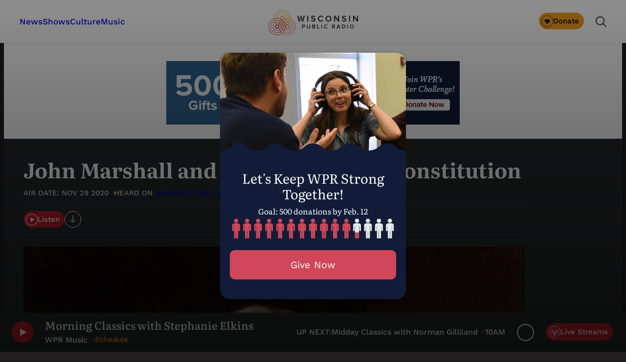

--- FILE ---
content_type: text/html; charset=utf-8
request_url: https://www.google.com/recaptcha/api2/anchor?ar=1&k=6LdKFSIpAAAAAISIvdEblVScX2r9sFNUIOHewNRk&co=aHR0cHM6Ly93d3cud3ByLm9yZzo0NDM.&hl=en&v=PoyoqOPhxBO7pBk68S4YbpHZ&size=invisible&anchor-ms=20000&execute-ms=30000&cb=kgid2stjhls
body_size: 48689
content:
<!DOCTYPE HTML><html dir="ltr" lang="en"><head><meta http-equiv="Content-Type" content="text/html; charset=UTF-8">
<meta http-equiv="X-UA-Compatible" content="IE=edge">
<title>reCAPTCHA</title>
<style type="text/css">
/* cyrillic-ext */
@font-face {
  font-family: 'Roboto';
  font-style: normal;
  font-weight: 400;
  font-stretch: 100%;
  src: url(//fonts.gstatic.com/s/roboto/v48/KFO7CnqEu92Fr1ME7kSn66aGLdTylUAMa3GUBHMdazTgWw.woff2) format('woff2');
  unicode-range: U+0460-052F, U+1C80-1C8A, U+20B4, U+2DE0-2DFF, U+A640-A69F, U+FE2E-FE2F;
}
/* cyrillic */
@font-face {
  font-family: 'Roboto';
  font-style: normal;
  font-weight: 400;
  font-stretch: 100%;
  src: url(//fonts.gstatic.com/s/roboto/v48/KFO7CnqEu92Fr1ME7kSn66aGLdTylUAMa3iUBHMdazTgWw.woff2) format('woff2');
  unicode-range: U+0301, U+0400-045F, U+0490-0491, U+04B0-04B1, U+2116;
}
/* greek-ext */
@font-face {
  font-family: 'Roboto';
  font-style: normal;
  font-weight: 400;
  font-stretch: 100%;
  src: url(//fonts.gstatic.com/s/roboto/v48/KFO7CnqEu92Fr1ME7kSn66aGLdTylUAMa3CUBHMdazTgWw.woff2) format('woff2');
  unicode-range: U+1F00-1FFF;
}
/* greek */
@font-face {
  font-family: 'Roboto';
  font-style: normal;
  font-weight: 400;
  font-stretch: 100%;
  src: url(//fonts.gstatic.com/s/roboto/v48/KFO7CnqEu92Fr1ME7kSn66aGLdTylUAMa3-UBHMdazTgWw.woff2) format('woff2');
  unicode-range: U+0370-0377, U+037A-037F, U+0384-038A, U+038C, U+038E-03A1, U+03A3-03FF;
}
/* math */
@font-face {
  font-family: 'Roboto';
  font-style: normal;
  font-weight: 400;
  font-stretch: 100%;
  src: url(//fonts.gstatic.com/s/roboto/v48/KFO7CnqEu92Fr1ME7kSn66aGLdTylUAMawCUBHMdazTgWw.woff2) format('woff2');
  unicode-range: U+0302-0303, U+0305, U+0307-0308, U+0310, U+0312, U+0315, U+031A, U+0326-0327, U+032C, U+032F-0330, U+0332-0333, U+0338, U+033A, U+0346, U+034D, U+0391-03A1, U+03A3-03A9, U+03B1-03C9, U+03D1, U+03D5-03D6, U+03F0-03F1, U+03F4-03F5, U+2016-2017, U+2034-2038, U+203C, U+2040, U+2043, U+2047, U+2050, U+2057, U+205F, U+2070-2071, U+2074-208E, U+2090-209C, U+20D0-20DC, U+20E1, U+20E5-20EF, U+2100-2112, U+2114-2115, U+2117-2121, U+2123-214F, U+2190, U+2192, U+2194-21AE, U+21B0-21E5, U+21F1-21F2, U+21F4-2211, U+2213-2214, U+2216-22FF, U+2308-230B, U+2310, U+2319, U+231C-2321, U+2336-237A, U+237C, U+2395, U+239B-23B7, U+23D0, U+23DC-23E1, U+2474-2475, U+25AF, U+25B3, U+25B7, U+25BD, U+25C1, U+25CA, U+25CC, U+25FB, U+266D-266F, U+27C0-27FF, U+2900-2AFF, U+2B0E-2B11, U+2B30-2B4C, U+2BFE, U+3030, U+FF5B, U+FF5D, U+1D400-1D7FF, U+1EE00-1EEFF;
}
/* symbols */
@font-face {
  font-family: 'Roboto';
  font-style: normal;
  font-weight: 400;
  font-stretch: 100%;
  src: url(//fonts.gstatic.com/s/roboto/v48/KFO7CnqEu92Fr1ME7kSn66aGLdTylUAMaxKUBHMdazTgWw.woff2) format('woff2');
  unicode-range: U+0001-000C, U+000E-001F, U+007F-009F, U+20DD-20E0, U+20E2-20E4, U+2150-218F, U+2190, U+2192, U+2194-2199, U+21AF, U+21E6-21F0, U+21F3, U+2218-2219, U+2299, U+22C4-22C6, U+2300-243F, U+2440-244A, U+2460-24FF, U+25A0-27BF, U+2800-28FF, U+2921-2922, U+2981, U+29BF, U+29EB, U+2B00-2BFF, U+4DC0-4DFF, U+FFF9-FFFB, U+10140-1018E, U+10190-1019C, U+101A0, U+101D0-101FD, U+102E0-102FB, U+10E60-10E7E, U+1D2C0-1D2D3, U+1D2E0-1D37F, U+1F000-1F0FF, U+1F100-1F1AD, U+1F1E6-1F1FF, U+1F30D-1F30F, U+1F315, U+1F31C, U+1F31E, U+1F320-1F32C, U+1F336, U+1F378, U+1F37D, U+1F382, U+1F393-1F39F, U+1F3A7-1F3A8, U+1F3AC-1F3AF, U+1F3C2, U+1F3C4-1F3C6, U+1F3CA-1F3CE, U+1F3D4-1F3E0, U+1F3ED, U+1F3F1-1F3F3, U+1F3F5-1F3F7, U+1F408, U+1F415, U+1F41F, U+1F426, U+1F43F, U+1F441-1F442, U+1F444, U+1F446-1F449, U+1F44C-1F44E, U+1F453, U+1F46A, U+1F47D, U+1F4A3, U+1F4B0, U+1F4B3, U+1F4B9, U+1F4BB, U+1F4BF, U+1F4C8-1F4CB, U+1F4D6, U+1F4DA, U+1F4DF, U+1F4E3-1F4E6, U+1F4EA-1F4ED, U+1F4F7, U+1F4F9-1F4FB, U+1F4FD-1F4FE, U+1F503, U+1F507-1F50B, U+1F50D, U+1F512-1F513, U+1F53E-1F54A, U+1F54F-1F5FA, U+1F610, U+1F650-1F67F, U+1F687, U+1F68D, U+1F691, U+1F694, U+1F698, U+1F6AD, U+1F6B2, U+1F6B9-1F6BA, U+1F6BC, U+1F6C6-1F6CF, U+1F6D3-1F6D7, U+1F6E0-1F6EA, U+1F6F0-1F6F3, U+1F6F7-1F6FC, U+1F700-1F7FF, U+1F800-1F80B, U+1F810-1F847, U+1F850-1F859, U+1F860-1F887, U+1F890-1F8AD, U+1F8B0-1F8BB, U+1F8C0-1F8C1, U+1F900-1F90B, U+1F93B, U+1F946, U+1F984, U+1F996, U+1F9E9, U+1FA00-1FA6F, U+1FA70-1FA7C, U+1FA80-1FA89, U+1FA8F-1FAC6, U+1FACE-1FADC, U+1FADF-1FAE9, U+1FAF0-1FAF8, U+1FB00-1FBFF;
}
/* vietnamese */
@font-face {
  font-family: 'Roboto';
  font-style: normal;
  font-weight: 400;
  font-stretch: 100%;
  src: url(//fonts.gstatic.com/s/roboto/v48/KFO7CnqEu92Fr1ME7kSn66aGLdTylUAMa3OUBHMdazTgWw.woff2) format('woff2');
  unicode-range: U+0102-0103, U+0110-0111, U+0128-0129, U+0168-0169, U+01A0-01A1, U+01AF-01B0, U+0300-0301, U+0303-0304, U+0308-0309, U+0323, U+0329, U+1EA0-1EF9, U+20AB;
}
/* latin-ext */
@font-face {
  font-family: 'Roboto';
  font-style: normal;
  font-weight: 400;
  font-stretch: 100%;
  src: url(//fonts.gstatic.com/s/roboto/v48/KFO7CnqEu92Fr1ME7kSn66aGLdTylUAMa3KUBHMdazTgWw.woff2) format('woff2');
  unicode-range: U+0100-02BA, U+02BD-02C5, U+02C7-02CC, U+02CE-02D7, U+02DD-02FF, U+0304, U+0308, U+0329, U+1D00-1DBF, U+1E00-1E9F, U+1EF2-1EFF, U+2020, U+20A0-20AB, U+20AD-20C0, U+2113, U+2C60-2C7F, U+A720-A7FF;
}
/* latin */
@font-face {
  font-family: 'Roboto';
  font-style: normal;
  font-weight: 400;
  font-stretch: 100%;
  src: url(//fonts.gstatic.com/s/roboto/v48/KFO7CnqEu92Fr1ME7kSn66aGLdTylUAMa3yUBHMdazQ.woff2) format('woff2');
  unicode-range: U+0000-00FF, U+0131, U+0152-0153, U+02BB-02BC, U+02C6, U+02DA, U+02DC, U+0304, U+0308, U+0329, U+2000-206F, U+20AC, U+2122, U+2191, U+2193, U+2212, U+2215, U+FEFF, U+FFFD;
}
/* cyrillic-ext */
@font-face {
  font-family: 'Roboto';
  font-style: normal;
  font-weight: 500;
  font-stretch: 100%;
  src: url(//fonts.gstatic.com/s/roboto/v48/KFO7CnqEu92Fr1ME7kSn66aGLdTylUAMa3GUBHMdazTgWw.woff2) format('woff2');
  unicode-range: U+0460-052F, U+1C80-1C8A, U+20B4, U+2DE0-2DFF, U+A640-A69F, U+FE2E-FE2F;
}
/* cyrillic */
@font-face {
  font-family: 'Roboto';
  font-style: normal;
  font-weight: 500;
  font-stretch: 100%;
  src: url(//fonts.gstatic.com/s/roboto/v48/KFO7CnqEu92Fr1ME7kSn66aGLdTylUAMa3iUBHMdazTgWw.woff2) format('woff2');
  unicode-range: U+0301, U+0400-045F, U+0490-0491, U+04B0-04B1, U+2116;
}
/* greek-ext */
@font-face {
  font-family: 'Roboto';
  font-style: normal;
  font-weight: 500;
  font-stretch: 100%;
  src: url(//fonts.gstatic.com/s/roboto/v48/KFO7CnqEu92Fr1ME7kSn66aGLdTylUAMa3CUBHMdazTgWw.woff2) format('woff2');
  unicode-range: U+1F00-1FFF;
}
/* greek */
@font-face {
  font-family: 'Roboto';
  font-style: normal;
  font-weight: 500;
  font-stretch: 100%;
  src: url(//fonts.gstatic.com/s/roboto/v48/KFO7CnqEu92Fr1ME7kSn66aGLdTylUAMa3-UBHMdazTgWw.woff2) format('woff2');
  unicode-range: U+0370-0377, U+037A-037F, U+0384-038A, U+038C, U+038E-03A1, U+03A3-03FF;
}
/* math */
@font-face {
  font-family: 'Roboto';
  font-style: normal;
  font-weight: 500;
  font-stretch: 100%;
  src: url(//fonts.gstatic.com/s/roboto/v48/KFO7CnqEu92Fr1ME7kSn66aGLdTylUAMawCUBHMdazTgWw.woff2) format('woff2');
  unicode-range: U+0302-0303, U+0305, U+0307-0308, U+0310, U+0312, U+0315, U+031A, U+0326-0327, U+032C, U+032F-0330, U+0332-0333, U+0338, U+033A, U+0346, U+034D, U+0391-03A1, U+03A3-03A9, U+03B1-03C9, U+03D1, U+03D5-03D6, U+03F0-03F1, U+03F4-03F5, U+2016-2017, U+2034-2038, U+203C, U+2040, U+2043, U+2047, U+2050, U+2057, U+205F, U+2070-2071, U+2074-208E, U+2090-209C, U+20D0-20DC, U+20E1, U+20E5-20EF, U+2100-2112, U+2114-2115, U+2117-2121, U+2123-214F, U+2190, U+2192, U+2194-21AE, U+21B0-21E5, U+21F1-21F2, U+21F4-2211, U+2213-2214, U+2216-22FF, U+2308-230B, U+2310, U+2319, U+231C-2321, U+2336-237A, U+237C, U+2395, U+239B-23B7, U+23D0, U+23DC-23E1, U+2474-2475, U+25AF, U+25B3, U+25B7, U+25BD, U+25C1, U+25CA, U+25CC, U+25FB, U+266D-266F, U+27C0-27FF, U+2900-2AFF, U+2B0E-2B11, U+2B30-2B4C, U+2BFE, U+3030, U+FF5B, U+FF5D, U+1D400-1D7FF, U+1EE00-1EEFF;
}
/* symbols */
@font-face {
  font-family: 'Roboto';
  font-style: normal;
  font-weight: 500;
  font-stretch: 100%;
  src: url(//fonts.gstatic.com/s/roboto/v48/KFO7CnqEu92Fr1ME7kSn66aGLdTylUAMaxKUBHMdazTgWw.woff2) format('woff2');
  unicode-range: U+0001-000C, U+000E-001F, U+007F-009F, U+20DD-20E0, U+20E2-20E4, U+2150-218F, U+2190, U+2192, U+2194-2199, U+21AF, U+21E6-21F0, U+21F3, U+2218-2219, U+2299, U+22C4-22C6, U+2300-243F, U+2440-244A, U+2460-24FF, U+25A0-27BF, U+2800-28FF, U+2921-2922, U+2981, U+29BF, U+29EB, U+2B00-2BFF, U+4DC0-4DFF, U+FFF9-FFFB, U+10140-1018E, U+10190-1019C, U+101A0, U+101D0-101FD, U+102E0-102FB, U+10E60-10E7E, U+1D2C0-1D2D3, U+1D2E0-1D37F, U+1F000-1F0FF, U+1F100-1F1AD, U+1F1E6-1F1FF, U+1F30D-1F30F, U+1F315, U+1F31C, U+1F31E, U+1F320-1F32C, U+1F336, U+1F378, U+1F37D, U+1F382, U+1F393-1F39F, U+1F3A7-1F3A8, U+1F3AC-1F3AF, U+1F3C2, U+1F3C4-1F3C6, U+1F3CA-1F3CE, U+1F3D4-1F3E0, U+1F3ED, U+1F3F1-1F3F3, U+1F3F5-1F3F7, U+1F408, U+1F415, U+1F41F, U+1F426, U+1F43F, U+1F441-1F442, U+1F444, U+1F446-1F449, U+1F44C-1F44E, U+1F453, U+1F46A, U+1F47D, U+1F4A3, U+1F4B0, U+1F4B3, U+1F4B9, U+1F4BB, U+1F4BF, U+1F4C8-1F4CB, U+1F4D6, U+1F4DA, U+1F4DF, U+1F4E3-1F4E6, U+1F4EA-1F4ED, U+1F4F7, U+1F4F9-1F4FB, U+1F4FD-1F4FE, U+1F503, U+1F507-1F50B, U+1F50D, U+1F512-1F513, U+1F53E-1F54A, U+1F54F-1F5FA, U+1F610, U+1F650-1F67F, U+1F687, U+1F68D, U+1F691, U+1F694, U+1F698, U+1F6AD, U+1F6B2, U+1F6B9-1F6BA, U+1F6BC, U+1F6C6-1F6CF, U+1F6D3-1F6D7, U+1F6E0-1F6EA, U+1F6F0-1F6F3, U+1F6F7-1F6FC, U+1F700-1F7FF, U+1F800-1F80B, U+1F810-1F847, U+1F850-1F859, U+1F860-1F887, U+1F890-1F8AD, U+1F8B0-1F8BB, U+1F8C0-1F8C1, U+1F900-1F90B, U+1F93B, U+1F946, U+1F984, U+1F996, U+1F9E9, U+1FA00-1FA6F, U+1FA70-1FA7C, U+1FA80-1FA89, U+1FA8F-1FAC6, U+1FACE-1FADC, U+1FADF-1FAE9, U+1FAF0-1FAF8, U+1FB00-1FBFF;
}
/* vietnamese */
@font-face {
  font-family: 'Roboto';
  font-style: normal;
  font-weight: 500;
  font-stretch: 100%;
  src: url(//fonts.gstatic.com/s/roboto/v48/KFO7CnqEu92Fr1ME7kSn66aGLdTylUAMa3OUBHMdazTgWw.woff2) format('woff2');
  unicode-range: U+0102-0103, U+0110-0111, U+0128-0129, U+0168-0169, U+01A0-01A1, U+01AF-01B0, U+0300-0301, U+0303-0304, U+0308-0309, U+0323, U+0329, U+1EA0-1EF9, U+20AB;
}
/* latin-ext */
@font-face {
  font-family: 'Roboto';
  font-style: normal;
  font-weight: 500;
  font-stretch: 100%;
  src: url(//fonts.gstatic.com/s/roboto/v48/KFO7CnqEu92Fr1ME7kSn66aGLdTylUAMa3KUBHMdazTgWw.woff2) format('woff2');
  unicode-range: U+0100-02BA, U+02BD-02C5, U+02C7-02CC, U+02CE-02D7, U+02DD-02FF, U+0304, U+0308, U+0329, U+1D00-1DBF, U+1E00-1E9F, U+1EF2-1EFF, U+2020, U+20A0-20AB, U+20AD-20C0, U+2113, U+2C60-2C7F, U+A720-A7FF;
}
/* latin */
@font-face {
  font-family: 'Roboto';
  font-style: normal;
  font-weight: 500;
  font-stretch: 100%;
  src: url(//fonts.gstatic.com/s/roboto/v48/KFO7CnqEu92Fr1ME7kSn66aGLdTylUAMa3yUBHMdazQ.woff2) format('woff2');
  unicode-range: U+0000-00FF, U+0131, U+0152-0153, U+02BB-02BC, U+02C6, U+02DA, U+02DC, U+0304, U+0308, U+0329, U+2000-206F, U+20AC, U+2122, U+2191, U+2193, U+2212, U+2215, U+FEFF, U+FFFD;
}
/* cyrillic-ext */
@font-face {
  font-family: 'Roboto';
  font-style: normal;
  font-weight: 900;
  font-stretch: 100%;
  src: url(//fonts.gstatic.com/s/roboto/v48/KFO7CnqEu92Fr1ME7kSn66aGLdTylUAMa3GUBHMdazTgWw.woff2) format('woff2');
  unicode-range: U+0460-052F, U+1C80-1C8A, U+20B4, U+2DE0-2DFF, U+A640-A69F, U+FE2E-FE2F;
}
/* cyrillic */
@font-face {
  font-family: 'Roboto';
  font-style: normal;
  font-weight: 900;
  font-stretch: 100%;
  src: url(//fonts.gstatic.com/s/roboto/v48/KFO7CnqEu92Fr1ME7kSn66aGLdTylUAMa3iUBHMdazTgWw.woff2) format('woff2');
  unicode-range: U+0301, U+0400-045F, U+0490-0491, U+04B0-04B1, U+2116;
}
/* greek-ext */
@font-face {
  font-family: 'Roboto';
  font-style: normal;
  font-weight: 900;
  font-stretch: 100%;
  src: url(//fonts.gstatic.com/s/roboto/v48/KFO7CnqEu92Fr1ME7kSn66aGLdTylUAMa3CUBHMdazTgWw.woff2) format('woff2');
  unicode-range: U+1F00-1FFF;
}
/* greek */
@font-face {
  font-family: 'Roboto';
  font-style: normal;
  font-weight: 900;
  font-stretch: 100%;
  src: url(//fonts.gstatic.com/s/roboto/v48/KFO7CnqEu92Fr1ME7kSn66aGLdTylUAMa3-UBHMdazTgWw.woff2) format('woff2');
  unicode-range: U+0370-0377, U+037A-037F, U+0384-038A, U+038C, U+038E-03A1, U+03A3-03FF;
}
/* math */
@font-face {
  font-family: 'Roboto';
  font-style: normal;
  font-weight: 900;
  font-stretch: 100%;
  src: url(//fonts.gstatic.com/s/roboto/v48/KFO7CnqEu92Fr1ME7kSn66aGLdTylUAMawCUBHMdazTgWw.woff2) format('woff2');
  unicode-range: U+0302-0303, U+0305, U+0307-0308, U+0310, U+0312, U+0315, U+031A, U+0326-0327, U+032C, U+032F-0330, U+0332-0333, U+0338, U+033A, U+0346, U+034D, U+0391-03A1, U+03A3-03A9, U+03B1-03C9, U+03D1, U+03D5-03D6, U+03F0-03F1, U+03F4-03F5, U+2016-2017, U+2034-2038, U+203C, U+2040, U+2043, U+2047, U+2050, U+2057, U+205F, U+2070-2071, U+2074-208E, U+2090-209C, U+20D0-20DC, U+20E1, U+20E5-20EF, U+2100-2112, U+2114-2115, U+2117-2121, U+2123-214F, U+2190, U+2192, U+2194-21AE, U+21B0-21E5, U+21F1-21F2, U+21F4-2211, U+2213-2214, U+2216-22FF, U+2308-230B, U+2310, U+2319, U+231C-2321, U+2336-237A, U+237C, U+2395, U+239B-23B7, U+23D0, U+23DC-23E1, U+2474-2475, U+25AF, U+25B3, U+25B7, U+25BD, U+25C1, U+25CA, U+25CC, U+25FB, U+266D-266F, U+27C0-27FF, U+2900-2AFF, U+2B0E-2B11, U+2B30-2B4C, U+2BFE, U+3030, U+FF5B, U+FF5D, U+1D400-1D7FF, U+1EE00-1EEFF;
}
/* symbols */
@font-face {
  font-family: 'Roboto';
  font-style: normal;
  font-weight: 900;
  font-stretch: 100%;
  src: url(//fonts.gstatic.com/s/roboto/v48/KFO7CnqEu92Fr1ME7kSn66aGLdTylUAMaxKUBHMdazTgWw.woff2) format('woff2');
  unicode-range: U+0001-000C, U+000E-001F, U+007F-009F, U+20DD-20E0, U+20E2-20E4, U+2150-218F, U+2190, U+2192, U+2194-2199, U+21AF, U+21E6-21F0, U+21F3, U+2218-2219, U+2299, U+22C4-22C6, U+2300-243F, U+2440-244A, U+2460-24FF, U+25A0-27BF, U+2800-28FF, U+2921-2922, U+2981, U+29BF, U+29EB, U+2B00-2BFF, U+4DC0-4DFF, U+FFF9-FFFB, U+10140-1018E, U+10190-1019C, U+101A0, U+101D0-101FD, U+102E0-102FB, U+10E60-10E7E, U+1D2C0-1D2D3, U+1D2E0-1D37F, U+1F000-1F0FF, U+1F100-1F1AD, U+1F1E6-1F1FF, U+1F30D-1F30F, U+1F315, U+1F31C, U+1F31E, U+1F320-1F32C, U+1F336, U+1F378, U+1F37D, U+1F382, U+1F393-1F39F, U+1F3A7-1F3A8, U+1F3AC-1F3AF, U+1F3C2, U+1F3C4-1F3C6, U+1F3CA-1F3CE, U+1F3D4-1F3E0, U+1F3ED, U+1F3F1-1F3F3, U+1F3F5-1F3F7, U+1F408, U+1F415, U+1F41F, U+1F426, U+1F43F, U+1F441-1F442, U+1F444, U+1F446-1F449, U+1F44C-1F44E, U+1F453, U+1F46A, U+1F47D, U+1F4A3, U+1F4B0, U+1F4B3, U+1F4B9, U+1F4BB, U+1F4BF, U+1F4C8-1F4CB, U+1F4D6, U+1F4DA, U+1F4DF, U+1F4E3-1F4E6, U+1F4EA-1F4ED, U+1F4F7, U+1F4F9-1F4FB, U+1F4FD-1F4FE, U+1F503, U+1F507-1F50B, U+1F50D, U+1F512-1F513, U+1F53E-1F54A, U+1F54F-1F5FA, U+1F610, U+1F650-1F67F, U+1F687, U+1F68D, U+1F691, U+1F694, U+1F698, U+1F6AD, U+1F6B2, U+1F6B9-1F6BA, U+1F6BC, U+1F6C6-1F6CF, U+1F6D3-1F6D7, U+1F6E0-1F6EA, U+1F6F0-1F6F3, U+1F6F7-1F6FC, U+1F700-1F7FF, U+1F800-1F80B, U+1F810-1F847, U+1F850-1F859, U+1F860-1F887, U+1F890-1F8AD, U+1F8B0-1F8BB, U+1F8C0-1F8C1, U+1F900-1F90B, U+1F93B, U+1F946, U+1F984, U+1F996, U+1F9E9, U+1FA00-1FA6F, U+1FA70-1FA7C, U+1FA80-1FA89, U+1FA8F-1FAC6, U+1FACE-1FADC, U+1FADF-1FAE9, U+1FAF0-1FAF8, U+1FB00-1FBFF;
}
/* vietnamese */
@font-face {
  font-family: 'Roboto';
  font-style: normal;
  font-weight: 900;
  font-stretch: 100%;
  src: url(//fonts.gstatic.com/s/roboto/v48/KFO7CnqEu92Fr1ME7kSn66aGLdTylUAMa3OUBHMdazTgWw.woff2) format('woff2');
  unicode-range: U+0102-0103, U+0110-0111, U+0128-0129, U+0168-0169, U+01A0-01A1, U+01AF-01B0, U+0300-0301, U+0303-0304, U+0308-0309, U+0323, U+0329, U+1EA0-1EF9, U+20AB;
}
/* latin-ext */
@font-face {
  font-family: 'Roboto';
  font-style: normal;
  font-weight: 900;
  font-stretch: 100%;
  src: url(//fonts.gstatic.com/s/roboto/v48/KFO7CnqEu92Fr1ME7kSn66aGLdTylUAMa3KUBHMdazTgWw.woff2) format('woff2');
  unicode-range: U+0100-02BA, U+02BD-02C5, U+02C7-02CC, U+02CE-02D7, U+02DD-02FF, U+0304, U+0308, U+0329, U+1D00-1DBF, U+1E00-1E9F, U+1EF2-1EFF, U+2020, U+20A0-20AB, U+20AD-20C0, U+2113, U+2C60-2C7F, U+A720-A7FF;
}
/* latin */
@font-face {
  font-family: 'Roboto';
  font-style: normal;
  font-weight: 900;
  font-stretch: 100%;
  src: url(//fonts.gstatic.com/s/roboto/v48/KFO7CnqEu92Fr1ME7kSn66aGLdTylUAMa3yUBHMdazQ.woff2) format('woff2');
  unicode-range: U+0000-00FF, U+0131, U+0152-0153, U+02BB-02BC, U+02C6, U+02DA, U+02DC, U+0304, U+0308, U+0329, U+2000-206F, U+20AC, U+2122, U+2191, U+2193, U+2212, U+2215, U+FEFF, U+FFFD;
}

</style>
<link rel="stylesheet" type="text/css" href="https://www.gstatic.com/recaptcha/releases/PoyoqOPhxBO7pBk68S4YbpHZ/styles__ltr.css">
<script nonce="6suRCmfWXNFmu9ual1Rcng" type="text/javascript">window['__recaptcha_api'] = 'https://www.google.com/recaptcha/api2/';</script>
<script type="text/javascript" src="https://www.gstatic.com/recaptcha/releases/PoyoqOPhxBO7pBk68S4YbpHZ/recaptcha__en.js" nonce="6suRCmfWXNFmu9ual1Rcng">
      
    </script></head>
<body><div id="rc-anchor-alert" class="rc-anchor-alert"></div>
<input type="hidden" id="recaptcha-token" value="[base64]">
<script type="text/javascript" nonce="6suRCmfWXNFmu9ual1Rcng">
      recaptcha.anchor.Main.init("[\x22ainput\x22,[\x22bgdata\x22,\x22\x22,\[base64]/[base64]/MjU1Ong/[base64]/[base64]/[base64]/[base64]/[base64]/[base64]/[base64]/[base64]/[base64]/[base64]/[base64]/[base64]/[base64]/[base64]/[base64]\\u003d\x22,\[base64]\x22,\x22XsKew4oaw6fChcO0S8OWwrFiOsO3DsKpeXtgw7HDrynDpMK/wpbCpF3Dvl/[base64]/Dp0ZUw6vDomUOw4Irw67DrDPCmCQ/w77CmHpjKmBtcVHDmCErK8OkTFXCgMOKW8OcwpF+DcK9wq7CpMOAw6TCvxXCnngcPCIaIXc/w6jDmwFbWD/Cq2hUwovCgsOiw6ZbA8O/[base64]/DqzLDkkvCmcO2wr9KFTTCqmMWwoxaw79Kw6FcJMObNR1aw7TCgsKQw63ClDLCkgjCmk3ClW7CmBphV8O1A0dCHsKCwr7DgSYBw7PCqjvDu8KXJsKbBUXDmcKSw5jCpyvDtxg+w5zCshMRQ3ldwr9YGMOzBsK3w6fCpn7CjVXCpcKNWMKxFRpebjYWw6/DqcKbw7LCrX1QWwTDpjI4AsOiTgF7dAnDl0zDrhoSwqYAwooxaMKIwrh1w4UIwpl+eMOKaXE9Ph/CoVzClCUtVwITQxLDnMKew4k7w7/Ds8OQw5tMwoPCqsKZPxFmwqzCtSDCtXxXW8OJcsKBwqDCmsKAwo7CoMOjXW7DlsOjb1XDpiFSRVJwwqdFwookw6fCpsK0wrXCscKowrEfTg/DmVkHw6XCuMKjeQh4w5lVw4BNw6bCmsKDw5DDrcO+QDRXwrwBwrVcaTLCjcK/w6Yawox4wr9SawLDoMKJFDcoNyHCqMKXN8O2wrDDgMO9YMKmw4ItAsK+wqwdwr3CscK4cmNfwq0iw7VmwrEuw6XDpsKQbsKSwpByQyTCpGM/w6QLfREEwq0jw7bDgMO5wrbDh8KOw7wHwr5nDFHDgsKmwpfDuF/CisOjYsK2w4/ChcKnccKXCsOkWQDDocK/aU7Dh8KhK8OxdmvCmsOFMMOpw75ucsK8w5HCqHVfwpkRRB40wqXDhDjDu8OWwrXDq8KhKBtcw5LDrMOLwq/[base64]/CnsKoJcO3fsOxdMK8AnISwqrCl8KqEynClG3Dm8KjeHANSgRGDzDCscORJsOpw7J4NcK/w6ZoF2bCjBXCoV7CiWDChcK2ZCHDisOyKcKpw5kIbsKCDkrCvsKgJyE3BcKUZQgqw4VebsKoSXrDv8OcwpLCtCV1RsKTVT48wqBEw6DCqMO6G8KOUMO5w412wrDDiMKww4vDtU8rWcO8wqtCwqLDpHsBw6vDrhHCh8Kvwqs8wr/DtSrCrh85w5NUYMKFw4jCo3XCg8KMwoTDv8ODw40/[base64]/CjBDDtgMvwrk9NFfCkjvDonB1KsOsw5nCvWHDh8KEby9Gw4NFY2UAw4TDlsO9w4YNwqwCw5BewoHDqDM9V1HCqmUqbMKfN8KewrvDvB/CpyvCgwYAXsKOwo12D3nCusOgwpzDgwbCnMOQw6/DtXdsJgjDnRLDgMKLw6Z1wp/Cv24ywrTCuxF6w7XDgWZtKMOeZsO4AsKiwqhLwqvDhsO6GkPDpBnDuzHCl2/[base64]/w44Ew5YUw4MeRMOrahjDlsKRw5o5fcKHT8KkEm/DkMKxLhkJw4Axw7nCqcK4YADCq8OrUsOtS8KHbcObRcKXDsOtwqvDhjMIwp1UacOWHcKbw5lzw7h+X8OZa8KOdcOVLsKow5wLCEPCjXbDgMOIwpzDrMOGQ8Kpw5fDusKlw4ZVEcO/[base64]/[base64]/CvcKewoHCisOVw6IKX8K+ZsOjw5DDvRfClH3CqDjDrDrDnFnCm8Oyw5FjwqEpw4AtfSvCpsOcwpjDnsKKwqHCsDjDrcOZw6ZBFTE1wqALw64xajvCqMO2w7Qgw6lfPzTDusO4esKTSgE/wrJsalXCuMOaw5jDu8O7eCjClC3CpcKvfMKpHcOywpHCiMKpXnJ2wqLDu8KMIMKNRz7DrkrCv8ONw4AUPEvDpi/Cr8OUw6TDhEllQMO8w4Ykw4kowp0rSkJXLz4Lw6nDjDUyIsKKwqhPwqVnwqXCsMKDw53CpmtswrcDwoZgaXZaw7pFwrQIw7/DjT0twqbCscK/wqUjbMKUfMKxwr82wpHDkTnDoMOKw5TDnMKPwowqSsOiw58jfsKAwqjDhcKowqNNc8Ohw7Nwwr7ClzLClMKfwqNDSsKOQ1Rcwp7CuMKYCsKfSnkwIcOdw6h0IsKcdsOQwrQSOSRLQcOjDcOKwollK8KqZMOlw4wLw5DDkgnCq8O2w6jCg2/[base64]/wp9zwqRUR8OCXWZuwofDiMOIwqbDpXJ6Bn/DkT4pOMODRl/CiUXDkV/CqMO2UcOEw4jCq8O5dsONVhXCpMOmwrhXw64vIsORw5nDvjfClcKJchN5w4oHw7fCvz7DtGLCky8AwrFgYRPCr8OJw6TDtcOUZcOwwqHCngrDhTl/[base64]/wrjDusOuwrrCnsKlZyU1McK5w5xTw4/CrCFxcGnCrmhST8K9w6PDlMO0wo8VXsK0ZcOafsOAwrvChShBcsOUw5vDi0jCgsOLaw4VwovDqTouMcOsUQTCn8Kxw50nwqJLwp/DoDFiw7PDo8OLw7bDvGRCwo3DkcO3Kk1uwqXCuMKwfsKbwqJXUApXwpsiwpjDu0QBwq/Cqg1EZhLDry7CoQfDmsKSGMOewrIaVTzCpzPDtj3Chi/Co3UGwrZWwrASwoLClmTDi2TCvMOqcinDkVfDncOvJ8KvCxhzCXzCmHESwpHDo8KYwr/CtMK9wrHDr2PDn3XDrnTCkiDDqsKsB8K5wr4Hw61/a1gowrfCrjwcw4MgJAVHw4RcWMK4GlXDvA1wwok5R8KHcsO2wpgmw6HDp8O9VcO0LsOFOnkow7fDk8KCXnhVXcKFwqQPwqTDug3DrH/DosKFwo0QfypXaW9qwrVZw4EEw7dJw6BUBUAUI0jCugMzwqhIwqVPwqfCucO3w6TCoirCiMKYOBDDnBDDtcKrwoZqwqMDQCDCqMKnAhxXZG5FIBrDq043w6nDosO/E8OeT8O+Ywo2woEHwqjDo8OewpllDMOBwrh3V8Ouw7USw6kOAD9kw6DCksOVw6vCisKRfsOyw44vwo7CvMOVwqxgwow4wp7Dql42MxjDj8K5AcKkw4BbEsOTUcKzczPDm8OhLE45wp3Dj8KGT8KYOD/DrxDDtMKJZcO9PsORXsKowr42w6/Dk21xw6QfcMOXw5vDmcOcWA4aw6DDn8OhbsK+dkI1wrNqb8KEwrU2BcKVHsOtwpI0w67ChlEeE8K1FcKCFhzDlsO0dcOSw6PCiiAnLTVmGUE0Lgsrw7nDtw8ibsKWwpHDvcOww6HDlMOwXsOkwrDDj8Otw6/[base64]/ClUxrwop0w7kfen5mw64gLMOfLsKAOS4sOFtPw6nDosKAYVPDjQUqSRrCo1pEY8KeEMK/[base64]/Cin/[base64]/DrkhZMAfDrcKLw5MDw5HCnEnCsMOZZcKnM8K4w6rDjcOpw4ddwr7CgivCusKfw77CjCrCvcO5KMOEOMOpbC7ChsKrRsKdEGR0wpdgw7zDj3bDnMO5w7ZUw7gnAkNaw4fCucOGw5/Dv8Kqwr3DqsKHwrEww5kbYsKsVsOawq7CusKpw6LCicKRwolXwqPDoQ9UOnR0XcK1w6JswpPDr2nDglnDjcOkwrzDkUzCqsOJwpN8w4TDvk/CtzVOw64OPMK9XsKKXFfDgcKIwoI/FMKhehEOTMKawqlgw5HCm3jCs8OgwrcKDlBnw6UjVyhmw75KWsOWJW7ChcKPLXDCpsK4PsKdER3CslDCtcOXw7jDnMK8LC5sw4hYwpt0KFx4PcOaVMKNw7DCq8OmNDLDt8OKwrMZwrI8w4law4DCksKnfMOKw67DhHfDnUPCjMKtYcKOGzQIw6bDgcOiwoDDlA45w7/CusKmwrcxO8OLRsOGfcKFDBdIesKYw4PCtUl/[base64]/Ch8OuHSxaVsObw4DDknESUMKFwqDCvxnDlMOUw5RbJSQYwp/[base64]/CncORaMONZUtqEWnDr8OHMcOtDsKswpobVcOQwqp5B8KCwp0yFSc3KjImKHsmasOwPRPCmx3CrC0+w59cwpHCpsOaOmoPw7ZqZMKdwqTCoMOcw5vCsMOawrPDscO0AcOVwoUKwpjCpGjDhcKdS8O8RcOjaCzDsmdhw7EaX8O4wo/DixZbwo8+asKGIyDCpcO1w55FwoLCgk4gwrnCvHNawpnDpCcKwoYfw6xfJ2fDiMONCMOXw6IWwqXCjsKkw5jCpmXDgMK0ZsKJw6XDisKHQcOJwonCrUHDqsOjPH/DoFIuecORwpjChsOlDyFnwqBiwrI2FFA7RMODwrnCuMKAwr7CkHfCi8OXw7ZwOxDCgMOze8KewqrDrz0Lw7/Co8KtwrZwOMK0wrcQY8OcCy/CqcK7O1vDrBPCtgbDuH/DgsOJw5dEwqrDtX5GKBBmwq/[base64]/DnwzDq8KFwrzCoSXDhsO0woHCp8Kcw50dwrTDm1BXQWIVwr9YesO9acK1L8KUwo5BfDzDunLDtRXDqMK6E0DDk8KWwo3ChQIaw6vClcO6ODrDh2ETXMOWVTzDklcOAlRbIMK/L1plGkTDlg3DgU3Dv8KBw5fDssO+N8OIZy/DtsKqZU90A8KYw4xvPRrDuSQcDcKhwqfCrcOjZMOQw5rCpnnDtsOIw6cJwoXDhTTDlcOpw6Zpwpk2woPDqcKdHsKyw4pZw7nDgn7CswVuw67Djl7CiyjDrsOZN8OebsO/JHB+wr1iwoYxwpjDlCdCTSocwqx3BMKLPEYmw6XCvmwgMS7CrsOAKcO7w5Fjw57Ch8OnW8Oww4jDlMKyeB/DqcK1bsOxwqfDiUxLwrsYw7vDgsKSYFwowr/DgzBTw53Dh2nDnkABTCvCu8KQw7/DrARXw43ChcOKCHEYw5zDiQh2woHCtwpbwqLCv8KsNsK9w7BMw78Rc8ONCAnDisKqf8OiRx/Col8TUjF8PkDChXh8OyvDt8OtFw8kw6YFw6Q4XnpvOcKvw6/Du1XDgMODPRXCqcKGdSgowr8VwrVQQ8OrXsOzwqsMwqbCsMOtw4FdwptEwqk9QSLDtC7Cu8KoIgtVw5zCsnbCoMKAwpY3DMKLw4/Cu102fMKQG1/DtcOZbcOIwqc/[base64]/AsKTw5TDmHXCgkjDkcOOb0vDkEB+WAHCg8K5HjI5RVjDj8OdCAQ6RsO9w78UIcOFw7XCrAnDlExlw7FXFXxKw681YnvDq1jCuhHDocOQw4rCqi0tI1vCr3xow77CnsKDeDkPR1fDoi9UR8K2wr/DmHTCpgrDksO7w6/Co2zCnGnCuMO7w5/[base64]/DhzPDjSEDOsK/w6EhwoVXwoLDuMOIw4wUcUrCt8KGN3bDjnIzw58Nwp7ChcK8IMK6w45Iw7nCtn51XMO7w5bDrTzDhwbDkMOBw4xVwrQzGFUaw77DjMOlw43DtS8vw7jDu8OKw7dEW3dkwrHDvCjCgyNnwrrDlwHDji16w4rDghjCtGEJw57DvzHDgcO5GMOzWcKjwrLDrB/Dp8OwBcOJSXgVwqXDqDPCqMKGwo/DssKwS8O2wonDgFtKJsK3w5jDnMKvCsOSw7TCgcOuM8KtwrFVw5J5NTY7GcO/RMKzw59XwqMjwrhCYG9TCGnDhQLDmcOywokXw4cIwoLDrHNcf2zCkxhyDMKXTQRIdMKHZsKvwpnDg8K2w6LCgEx3eMOxwqrCssOPIzLDv2YSwqvDkcOtM8KACXU/w7vDmC8jWzNbw60vwoQYBsO/FcKYOn7DjcKMUlXDp8O0GlvDtcOLFiR6XB0TZsOIwrBcCHtSwqx7BirCmEkjAn9FF1E6fDTDg8KDwrzCnsOnasOXPEHCgDzDrsKJV8KVw6/DhB5fJTgpwp7DtcOeSEPDpcKZwr5OacOow7ExwrLCiTnDlsO6eBEQLncaGMKfdHoVw7PCiifDt1TCiWjCq8Kpw57Dh3BmCRQDw73DlmRZwr9Vw4QjI8O+dCbDksKqWcOBwpdHb8O/[base64]/[base64]/DtcKhw53CpMOGcR3DjQXCjMO4w7gywp7Dv8KvwqZzw5EsBGzDqFjDj2XClMO+AcKFw6ACCBDDrcOnwqRuIA3DlsKJw6TDgT/[base64]/DmcKnw4nClcODwqDChcOSHi07w68aB8OfVVTDj8KFw4lKw6jCkcOcJMKXwqfCkX44wpvCp8Oww6dgA0hRwozDvcKSYwJvaHvDlcOSwrzDpjpaOcKWwp/DpsOswrbChMKIEx3Dr2rDnsO6HMOuw4wyaEcOPgPDqWpBwqrDmVZgdsKpwrDCicOVaAk0woADwo/DlArDplEHwrELYsO3Kg1Rw5LDi3rCnwUfdmLCgk9KfcK0b8Oqw4fDqhAiw7xeGsOjwqjDi8KsWsKsw7DDhMO6wqtEw74BVsKqwqLDocK+Mi9cT8KjRcO9O8OBwph3fnddwpxiw5kpLHgDLCzDv0R7LcKKa2wfUEIhw7IADsK/w7vCtcKQByIIw59pJcKwGsOGwpIkaEPCmFo3ZcKVJD3DqMOZL8ONwoAGKsKGw4fDmBIww7ciw545McKFeVTDmcOCO8K5wpfDi8Oiwp4lWU3Cln7DihUOw4EFw4LCkMO/R0fDm8KzbX3DkMOFXcKgcgvCqypNw7twwrbCkR4vGMOXKzkYwpMHLsKgw4jDiGXCuhrDqgbCqsOjwpHDkcK5dsOHNWNfw4MIWmp4UsORS3nChMKhI8KDw487GQvDnxF9T3jDscKow65kYMOJRSN1w64uwr4mwok1w7fDjibCk8KWCysuUcOycsObQ8K6QBVfwqrDux0/w7MPVVXCnsOnwqc/CmBZw6ILwqbCpMKTOMKrIi0FfWTCuMKiSsOkTMOicXJZJk/DtsKjYsOuw4bCjjDDlGd9I3TDsR4cYmgVw4DDkyPDqBTDo0DDmMODwpvDjMOzQsOHOsK4wqpwRyBiLcOFw5nDusK5E8O7NXAnDcKOw64aw6rCt2MdwqLCscO9w6c2wqlHwoLDry/DgkHCpUHCrcK5F8KbVQlWwqfDtlDDiToMfH7ChBPCi8OjwpHDrcOEcmtswoTDnMKKYVDCp8Ocw7dNw4p9e8K4JMONJcKsw5VhQcOlwq1aw7TDqn5+NRhRCcOkw6VECcOUR2U5O0V4b8KOd8OhwoE/w7k6wq9WY8OmFMKtZMO0f0vDvnBiw4ZbwojCscKRTUtaeMKnw7I1KkHDsVXChSDDqxJrAAnCggwfVMKEKcKBX3vDicK7w4vCvhzDu8OKw5BjcRJ/[base64]/[base64]/Ci3vCnsOlYMOgw67Dn8KnVGEGShEPYkjDqHvCgwbDgw8Mw7liw6RKw6xTbA4cG8KRQ0dYw4B9Tx7CscKPU03CmsOEUsKzNMOUwo/CtcKSw4s8w4Vnw6gvXcOAWcKXw4XDlsO+wpI6N8Kjw5VowpXDmMOge8OGwopJwpMyT2pKLmsHwo/CicKlVMK7w7ZSw6LDpMKqQMOPwpDCvRjChjXDmyY/woMGfcOuwqHDl8OWw4PDkDLDrD89P8KrZhdqw6rDqcKrbsOiwpt8w5I2w5fDpEXDosOHI8O+fXB1woVew60yT0o8wrxJw7jCmgFqw5NaXMO6wp7DjMOxwr1qeMOQEQ9Pwok1csO4w7bDpBzDnlglACdGwrUkwrvDgsO7w4zDp8KVw5/Dn8KSYsO0wrzDsAIzPMKIbcOlwrd0w6vDqcOHZlrDjcOALhXCmMOOesOXOwtxw6PChgDDiVvDt8Ohw63DssKVdGdjAsOKw6BCaRd8wqPDhwIIY8K2wpnCocKwOU/Dqi5BGR3DjBjDjMO9wq3CiADCksOfw4jCvHDDkw3DrFhxccOBPFgTRWvDtydrUXEzwrTCpsOKM3Z3bRTCrcObwociATQuAgnCssOUwoDDqcKyw4LCsQjDusOsw7vCvn5DwqvCgcOJwqDCrsK1cHPDsMKawoNMw74+wpTDqcOow5x7w4x5Mx5eSsOvHRzCvQ/CrsO4fsK3GMKMw5LDvsOCI8O2w5wfHsO8JR/CiyEFwpEXUsK5dMKSWXEvw55TMMKVEU3DosOWJTbDl8O8B8O3SX/Dn25wGxTCjBvCp0kYIMOoIGR6w57DogDCscOrw7Azw714w5HCnsOUw4d/MEnDvsORwoDClHDDrMKHesKEw5DDuW/CkErDu8Kyw5DDrxJ6HsKqDHXCuhHCr8OpwofCjhArKm/CrD/Cr8OsGMKfw7HCoRXComjDhVxrw5LDq8K8f0TCvhB+SCjDgMOtdsKqE3fDow/[base64]/w7bCsHrClV/CmsOtXlEKGnPDlVJuFMKOGBJgWcKbMcKGbU4hMDoBdcOgw4d/w6Nlw53DnsO2HMOpwp04w6bCp053w5FBUsKawoo/[base64]/CrsOQfcKeScOhwq3DosKeAcOEKcKXHsOswpXDm8KNw4crwpzDoj48w6F4wo8Zw6UAwrXDgQnDhD7DjcOMwq3CnWAKwp7CuMO/JnZJwqDDkV/CowrDtWTDtGZuwowLw7UDwqwsEydKNnx2BcOdBMOcwrcXw4LCrEpAJj0nw5rCtcO9EcOWWEknwrjDmMK1w6bDssOQwq4rw6TDkcONJ8Kfw6jCs8OCSS48w5jCoG/CnBvCjVTCvzXCmkrCmn4rQ3tewqQawofDokA1w7rCocOqwpXCtsOywrUTw60/PMOLw4FbA30Hw4BQAsOuwo9Cw50/BF4CwpUBWSzDp8OWJQgJwqXDsgHCocKawofClsKJwrzDq8O6GMKLccKVwrE5CjpHIgDCosKLCsO7ecKxM8KCwprDtDrDlQ/DoFFsbH9VAsKPB3bCpTbCm3fDgcOedsOEccOZw69PXWrCo8OKw5bDmMOdIMOqwqN8w7DDsX7CuBwBPnRgwpLDrMOdw5vCvcKFwq4+w6RvHcKRC1nCucKXw4E1wrPCl2/Ch0Fgw47DnXpDJsK/w7HCn2RDwoZNYMKcw4xbAHRudDsEe8O+TWE+SsOVwpAJQls4w4dywo7DvMK4cMOaworDpz/DusOCHMOnwo1FcsOJw6pVwo1LWcOXZsO/YTjCpmTDulfCjsORRMORwrlEVMKew68Cb8OLMsKXbTjDj8OkLx/ChWvDjcK+XCTCtjJvwqcuwrrCn8OOEQfDucKew6tCw6fCk1HDkDzCp8KKJwpsCMKGN8OvwqrDqMKSRMK0dTI0IyQSwqrCimzCmsO9wqTCksO4E8KPCAjCiTt2wqXDq8OZwp/CncKLNRrDgUI/wqDDtMKpw7d1JyfDgCwtw45/wrrDqxY7P8Odcz7DtcKMw5pMdA5QNcKSwo0ow5rCiMObwr8Iwp/DgyIyw6pmMMOuWsOzwo53w5HDgcKkwqjCs2ZeBQbDuRRdDcOIwrHDjU0jD8OMBsKuwr/Co3lBEl7DhcOmIxrCjmMhcMO9wpHCm8KobVfCvULCpMK9c8ORU3zCuMOnP8OJwpTDnjFXwrzCjcOGY8KpR8OTw73CpToJGC3DlxnDtCMxw51aw47CvsO0NMKpS8KYwppWDnZowrPChMKZw7nCmMOLwoM8djAdG8ORF8OGw6BFaTwgwrRhw5/ChMKaw6EwwpvDrjhgwo3CunQUw4zDmcOSB3/CjsONwpJLw5rDkjLCl3LDqsKbw41rw43Cgl3DoMOTw5YWSMO/VXfDuMKkw59FAcKPNsK7wpllw6A9OsOBwoYzw6xaDQnCizUTwqRsSBzChTZLAlvCsArCpxJVwrkFw43DvXpDQsO/RcK/G0bCmcOpwqrCi2l/wpXDt8OTA8O/[base64]/Ci1h7JMOxwq/DhMObbMOWw4vDvlHCqTgSTMKWQwpxUcK+T8K6wowrw6A2woDDh8O/wqHCgTI0w6rCpH5ZTcOOwqIwIMKiH2RwWMOmw5rClMOyw7nCtyHCrcO0wpzCpFjDuVzDhifDvcKMJWPDhTrCvg/DkCE8wqpuwrIwwrbDmTwCwpbCoHpJwqnDuBrClkHClRrDvcKaw6c1w7vDtcKHPzrCm17DkjFFFVrDhsOdwrXCsMO4KcKuw7Ymw4fDnD8pw4bCpXlePMK+w4zCg8KCNMKbwoEXwrzDqsK8XcKTwoPDvyjCicKBLEhDCxdrw6XCqBrCqcK/wr9ywpzCmcKgwqLCosOsw4otBh0/wpcowqd9H1oBQMKqHVXCnQ5RX8OcwqYcw61UwoTCsQnCsMKlHljDnsKRw6Jpw6swGMO1wqnCuV1XIMK6wpdvbVTCqw5Tw6HDtzrDjsKFW8K/CsKCAsOLw6knwqPDqsOFDsOrwqXCscOiVX0VwrgowqDDhMOebsOSwqVgwp3DnMKBwrw8d3TCvsKoQcOQOsOwRmN8wr9fZGsnwpbDv8K4w6JJSMKmHsO6CMKswrLDl3zCi3hXw6rDtcO4w6/CqXjCmUcowpZ1ZEfCunN3R8Oaw7VMw47DscKrSg00B8OMF8OMwpTDjcK9w4jCisOTKTvDmMO2RcKQw7LDvxPCucK0W0lVwqMrwrLDuMKpw74VEMKuR3PDl8O/w6DCskLDjsOqW8OJw6p9KB9oJV5rORJHwqfDisKcZEhOw5nDpTIOwrZFZMKNw4jCqsKuw4rDo0Y9cA4Vdy13OGhKw47DoDwsKcKqw5tPw5bDnBQuR8KOVMKNAsK2w7LChcKdUTxRD1zChFQjK8O7PVHCvzgXwpbDocO0YMKYw4fCslvDvsKyw7Ruwrx6FsK/w5zDtcKYw7d0w7LCoMK6wo3DuFTCvGfCikfCucK7w67DjDHCj8O/wqbDkMK0Jhkew4xZwqNjK8ONNCnDg8K8JwnDqMOUdF3CkUfCu8KpXcOlO38nwozDqWEKw6Vdwqckw5TDqw7CgcKMScKSw49NFzpOccOnfcKHGHDCgnhBw4AKQlx9w5fCmsKKfQPCgWjCocKFLELDusOvTjphJcKww7zCrh99w7LDrsKLwpnCtntvd8OMZVc/eAEdw7QNMF5zY8KEw7lkBWx+ckHDtMKzw5HCuMO7w4BARUsQwqzCtnnCqxPCmMKIwpE1FsKmB1pWwp4DNsK3w5s5CMO5w7sYwp/Dm0/CtMOeG8O6UcK5QcORecKzY8Khwpd0A1HCkFLCtVsEwqIxw5EJK1pnIsOBMsKSJ8OGeMK/ccOIwpnDh2HClMKRwqw0cMOOMMKzwrwgLcKzasOcwrbCszcgwp4SbTrDmsKqI8O1T8O7wpQGwqLCsMK/[base64]/NsKowobCjgNgLsKJw6xdF3zCkC1SX29ow5zDl8OzwrLDv0DDgSxcAsK5Xk1Fw5jDo0N8wqfDux/CtlxuwpfCqC84KQHDkTBAwqLDjHvCscKmw5wjUcKSwpFFPgXDtD3Dph1kLsK8w7UjU8OvNjMWLxBJDRPDkFFEOcOwEMO2wqhRCWcXwqo7wo3Cpn9RIsOWVsKQemjDjgJPecOHwo/Cm8OnKsOTw79Xw5vDgAs/OlMJM8OVHFzCosOGw4cFJcOcwr4VCDwfw5/DvsOMwozCocKHNsKNwpstecKqwonDrjLCgcKqPcKQw4Ytw43DrDB1MhDCscKRS0BhIsOmOhd0AA7DkA/DicOlw73DrFcZA21qLCzCoMKeZcKUIGlowqsxd8OBw7NvV8OUGcOpw4VaRVQmwrXCgcKYGQHDrsK7wo5uw5bDqMOow5LDoX/CpcOfw7MSb8KlahjCm8Ocw6nDtQ1XMsOBw7R5wrnDg0FPw6TDicKuwo7DrsKsw54Uw6vCu8OKwp1OWRhGIm0hYyLDsyZFNGkDZRQowpYLw6x8ZcOxwpwHFj7DnMOmQsKcw60gwp48w6fCucOqQBEUP2/DmUoFwpnDkA0Ew4PDt8O6YsKUFjTDmMOXTl/DlHQGJEXDrsK5w4orfMKqw5RKw7hDw68uw5nDncKwJ8KJwrU/wr13YsODf8KKw5rDm8O0LGxywo3CpnI4cUVgQ8KtMzx1wr7CvWnCnh55UcKMecKnUTrCjk3Di8Oyw6XCucOMw44NI1vCmjl5w4RpUR0lVsKNaGNmF0/[base64]/Di8Kfw7I9w7HCo8K0wqIDwpInwr7Dqn3CkGHCq8KFHcKaChPCkcK/M0vDssKXBMOZw7Qdw6xja0wAw6AoIV/DnMKPw7rCuAB0wrx7McKhPcOPasK7wrMzVXdNw4bDnsKKDMK9w7HCnMOgXkxcT8Kow6bDp8ORw4LDh8KtN0XDlMORw7HCvRbDsCbDgAw5ViPDnMOGwrcHAcKgw6dZMcOGT8Opw7A0CjHDmh/CrhzClFfDr8KLWDrCgxxyw7fDpgTClcOvK0hTw4jCnMOtw4wdw49HV0cucgdqGMKRw69ww6QYw6vCoXFrw7Ekw4xnwohNwrzChMKgUMOwGm4aDMKCwrBqHcOgw4PDmMKZw5l0EMOlw7ZaInJyVMKkSB/Ct8KvwoR0w5hWw7bDpsOtHMKiUkDDgcOBw6skEsOMXSJHMsOISkksF0cFXMKdaF7CuD/[base64]/ClsKrw7HCtSPCkjAfw43CnMK2SMKdw5rCisKtw67CnWvCkQkJHcOYDXvCrDHDilUrLcK1CREpw5tECjV/P8OXwqvDpsKhd8KEw4TDu0Eawq87woLCoz/DiMOpwrlGwojDoxzDrRnCiEltWMOnIVjDjVTDrijDtcOaw7ksw4TCscOmMgXDiBVAw6Z4UMODG23DpT0GQmrDlsKJQlNdw7s5w75VwpIiwrdHQcKuM8Oiw45HwosjLsKecsODwqwsw7/DoUxcwoJUwpXDm8Krw5bCqD1dwpbCqcODK8K/w5/Ch8OUwrUjbDduJ8OZbMK8MS8zw5cQK8OHw7LDqQ0HWjPDncKpw7NgDsK9IVXDhcKOT10vw6wvw43DnUrCjAhvBgjCucKEAMKswqArWyF/HQ0AYMK1w6ZVCMOQMMKGXBlKw63DnsKWwqkBOmvCsQjCgsKwNjlMQ8KwF0XChnrCqn8oTzlpw5DCgsKPwqzCsE7DksOqwoozA8K/w6TClV7DhMKobsKfw6MTFsKHwpHDhFHDpT7Cn8KzwrXDnkXDrMK2HMOQw4nCk0kUBsKvwpdDUMOCGhs3TcKqw5o4wrlIw43Dtn4IwrrCjGoBRyErBMKDKwQ5EHDDk1JQUToCPgJJfGXDmzPDklLCqRjCj8KTPjDDiTrDiFNDw4jDnh4/woYxw5rCj3jDrVZjU0PCuzMNwovDnW/DjcOZe3nDrGpBwpN3N0fCvsK7w7BXw7vCrTEvCScGw5o7DsOIQk3CisOowqEVLcOFR8K/w6sIw6llwo1swrXCncKfe2TCgCTCmMK9e8Kyw6VMw43ClsOcwqjDhEzCuwHDnBdpasK6w6thw50hwolSI8OLUcOCwrnDt8OdZEvCv1nDncOKw6DCiFzDssK8wqRFw7ZEwqUew5hrN8OTAH/CgMOgTXd7EsOhw6Z4aXIEw6ETw7HDnCtYZsOjwrMlw4J6FsOPVcKRwqXDvMKlQFHCuizCuXzCisO7FcKGwrQxN3XCgjTCo8OTwpjChsKpw4jCkGzDv8OcwrLCkMOVwqzCkMK/Q8K/cFN4NTzCpcKDw7jDsgZ+ZxFdE8OvGQADwp3DshDDvcKNwqzDh8Onw4TDoD3DlSMVw7jCqTrCkUcFw4TCqMKFZcK9wo3Di8OOw6Mgwox+w7/CpF0sw6daw4h3VcKPwrLDscOYGMOtwpbCkQ/DosKlwpHCgsOrKnrChsOrw7w3w5drw7Ahw749w7DDvFfCm8OZw7TDgMKjw6PDosODw6hvwqTDijjDkFQzwrvDkALCgMOgBQdwdAjDj13CvC4LCW4fw7/[base64]/w6LDo8Ovw77CoGDCmGMQwq/Di8OQwp8xw4Emw4fCusK8w6AKfsKmN8OVasK/w4rCulgERh03w6fCuDMLwpzCq8O6wpxjLcOgwo9Sw5DDucK9wplXwqYwNxp/[base64]/wqnDphLDpHZrQzAoacOawpJMDTF0K8Ogw7HDpMO7XcK/w7NQGF0bIcKpw6YhGMKEwqvDvcOeCsKyJQxPwrjClC/DicOhJAvCrcOdTzEXw77Di1HDvEnDs1E8wrFUwqAiw4Flw6vCpCHCsAPDiw5Fwr8NwrwRw4TDgcKRwqjCjsO+AXLDjsOxSWgkw69KwqtYwoxPw60AO2lHw6XCkcOSw6/CtcKwwoEnXldow4p/LE7CmMOWw6vCssKOwogcw4gaIw5VBgVYSWVvw6pgwpPDnsKcwoDDoi7DucKrw7/DtUp4w4xCw6Z2w4/DvGDDmcObw7jCh8Kzw6rCtwRmS8K0SMOGwoJxIsOkwojDjcO8KcOnUcKewqXCiFQrw7FOw5nDtMKBNMONO3/[base64]/w4B0Y1XCnlBuUQ7DscKyw7ofw5BUDMOjcMK2w4PCqMKjO0DChcOrVMOadhI3UcOjaCR5OcO2w5EOw53DnB/[base64]/w4QWG1LDlx/Ch8KRbjzCjsKjeENJwqZeN8OtwrMvw5g6J28Gw5fChAjDmSLCoMOQDMO0K17Dtg8mRMKww6rDusOtwozCvmhjCljCunfCmsOCw4/DlTbCrTnDksKJTjvDskLCl1DDiRLDpWzDgsKuwpE2acKTf17DtFNzBXnCr8K0w44IwpgBYsOQwqVnwobDucO0wpczwo7DpsKpw4LClkrDuDstwpjDiAHCry9ES0ZPIXAJwrllRcOmwpUtw6JPwrDDkBDDpVNPGwFMw7rCoMO1DTwIwoXDg8Ktw67CuMO+fm/CkMKFQBfDvjPDpFvDuMOCwqXCrAtaw7QiXj1MHcKhDUDDoXoCckTDjMOPwo3DvcKaUzfDjcKdw6AxP8Ofw5LCqsO8w6vCg8K2dcOEwrt/w4EzwrHCucKGwr/DlsKXwoLDscKsw43CgFhKU0HChMOsZ8OwBnc1w5F0w7vDhMOKwpvDgQjDgcK/wrnDmy10B3UMJnbCt2HDqsO4w6U/wq8DEMOOwoDCncOdwpgkw4Fywp0/wpJ8w7g4CcOVLsKeJ8Ope8KNw58lMsOLfcObwrzDrAnCnMOMU0nCrMOvw5JKwoV6AFZTUQrDp2VIwrDCuMONZn0SwojCgQ3DuyIIesKqXUBueTsEaMO0dVBsB8OVM8OFBEPDmcO2cn/DicK5w4pSZFDDpMKJwp7DpGXDkUvDq3BRw5nCo8KcLcOFasKlcVzDiMKPTsOJwr/CujzCvnVmwrPCq8KIw6PCpzDDjwfDmcKDMMK6RhFfK8KvwpbDh8KWwrVqw5/DvcOQUMO/w5xWwocwICnDrMK7w7ZnDDZPwpkBLBDChX3ChkPCoUpNw4AcDcKkwqfDv0lAwqFuambCsBjDhMK6FX8gw6YdScOyw54WXMOCw6seOQ7CpmzDog5OwrjDtsKow7Axw5huMSjDvMOFw6/DtA0zwpPCtSHDhMOMBFJ0w6ZfEMOlw751L8OsZ8KsVsK6w6vCmMKnwrJTLcKAw6oHCzDCvRknCl3DrgF0RcKAJ8OvNg0Iw5dYw5TDscOfXcKpw7PDksOLBcOKS8OrfsKZwrbDlz/DvjkrfD0awpPCocKVI8KNw6jCpcKQZQ0lWwAWHMKdEHPCnMO8d2bCpzp0Q8OdwqnDjsOjw4x3fcKoXMKUwqg6w5I9ODPCoMObwo3CssKyTW0aw5oGw47CvsKjXcKqJ8OBNcKFGsK/L2ICwpVpQHQXMi/[base64]/[base64]/DlcOJw57CkHbConpgwpTDi0PDjXnClyVEw6zDgcOAwppbw5ItQ8OVLlrChsOdFsOFwo/CtA4WwqPCvcK6UAdBB8OVKjsjcMOnSS/[base64]/CtsKXwr7Ch3zDoW8kw5wFw5pdw7rDiCrCl8OlE8Orw50eEMKHbMKqwrZtFMOdw7Bgw53Dk8K9wrPCsi/CuwZNcMOiw6kbLQrCscKQC8KqVcOzVTQYPFDCrMOICT0vUcObSMOVwppNM33Ds2ATDzxpwoVCw5IMWMK8XcO1w7fDtyrCo1t3bW/Dpj/Du8KJA8KwPUYcw5IsfD/[base64]/[base64]/[base64]/[base64]/DjMKrUsOYBETDkQBSGmbCrmzCmsOAdcOWdRI8SyTCv8OKw5DDpwvDiWU3wp7CsXzCosKfw4LDj8O+NMOdw4LCrMKOTAwSFcOqw4PDpWFpw6/DrmHDscKxbnzCsFVBeTw4w6PCn1XClcKnwrLDv0xUwrMew7t2w7Q8U2fDpBbDg8KYw7/Dn8OyWMKeQztVQj7CnsKYLi7DuBEvwr3CtWxuw6owQmtlXw53wr7CocKMPyAOwqzCpiFsw4EHwpTCrsOcYAvDkcKWwrfCiWvDjzVqw4zCtMK/GcKCwrHCscOIw4x6wr5ONsOhIcK2PMOHwqfCvcK1w7PDqW7CugjDnsOeYsKfw67CkcKrUcKzwqIETSTClEjDn2Nnw6rCiBlyw4nDmcONDMKPSsOjB3rDhWLCtMK+DcKOwpAsw4/CocKlw5XDiQUAR8OuIHPCqUzCvWbCm0LDgHkDwoM9B8Ouw7DDpcKcw7ltWHLDpEp8LwPDjcK+c8KDcxBBw4wvUsOkdMOvw4rCkMO2OxbDjsK6wqvDoilvwqfDu8OBFsOKT8OCGx3Ch8OyaMOGagEYw7k+woPCiMK/[base64]/Dp0XDn3kYKxcKXA/DhMKcw5FlfkMAw5LDssKJw7TCrEfCqMO7eE8xwrTCmEMtAsO2wp3DvsOdU8OaPsOcwqDDm0hYWVnCkQDDi8OxwprDlVXCvsOkDB/[base64]/Cm07DtX/Dk07DhgjCnljDvA0JQ1XDjSEYdzYDP8KjRgTDmMOLwpfDo8KdwoJowoszwqnDqk/[base64]/DqTnDv8ODw43CpwHCpFXDvGkkw6vDtSRTwpPDnhs0MsOoCRZ0asKDWsKKDxvDv8KLCcO+wrjDk8K6EQpJwox0Thd8w5ZDw6TDjcOmwoHDiQbDjMKfw4dxFMO9Y0HCqsOJQWVVwr/ChBzChsKTJcKldEdyNRvDucODwoTDs2/[base64]/[base64]/[base64]/ChcOEw5h2worChWwPaxTCiE/DgcKsw6/ClsKwGMKpwqdtEcOYw7DCpcKjSlHDqnLCsEp6wp/DnEjCmMKfBxFjIkXCg8OyH8KgYCTCuy7CusOBwrINwrnCjynDpyxZw7PDoXvCkBzDmMO1fMK6wqLDuls7CG7DuGkzR8OjTsOMe2gmH2/Du04TdXXCjD98wqRxwovCicOvacOswofCucO2wrzCh1VpAMK5X0XCiQIYw5jCmcKwc3wfO8KMwrg/w40VOzTDisOoS8O+eUTCih/Dm8KxwoQUL1UWDVtCwoADwqB2wpXCnsKdw4/Ch0bCtx1sF8Kww54idQPCsMOHw5VKMgQcwpwdc8KlaxvCtB8Cw5zDthHDo3I6fk8sGzLDiFcjwo/[base64]/DtzDCnGrCq8K/[base64]/CiHklw4jDjCUrKCLCjEDDsMO+w6Mww4fCocK4w6LDo8Kbw7UjTzYPEcKBIFgtw5LCksODJsOHOMOwO8K0w6/CliUgJMK+aMO3wqpFw4fDrC/[base64]/DqwPDuAxmWj3Co8KCw4rDuMOPRyDDgl/Cr0TDpTLCucKiQ8K+JMOqwopCJ8Kpw6JHU8KKwoYwQ8Opw6FyVWx1VXTCmMKiCwDCuXrDmUbDqF7Dpw5eAcKySDJCw53Dg8Kmw6BgwpduTcO0ZWnCoADCl8Kqw69PTlzDlsOIwrk/dMOEwqTDqMKgZsOywoXChlQPwr/Do3xQe8OewobCgsOeFMKvCcOgw6MKQcKPwoNGcMOSw6DDuzvDgcOdIHrChMKpRcOtP8OEwo3DncOJYgfCu8Okwp3Ci8OxcsKnwonDmsOCw4puwpEaD1E4w7RDRH0bWwfDrkDDhMKyN8OHfMO8wo5LWcO+GMKYwpkRwpnCrcOlw4TDqx/Dt8Oga8Kke29DaQPCocO8HsOTw6vDqsKXwoxqw57DuwomJETChyQ+HEYoGlUGw6wXTsOiwrFKDwPCqDHDm8OFwrV9wrZtfMKralXDiyd2cMK8UFlHw5jCg8OXdcKId2Fdw6lYDXXClcOrSAzDg2ttw6/CrcOaw6d5w67DksKED8OcbnTCulvCgsOCwqjClnRCw5jDpsOuwonDi2sfwqtVwqQSXsK5Y8KPwrXDunVpw6oxwqvDhXAzw5fCjMKsBDbCvsO7fMOkBRxJfHfClnZXwqTDjsK/T8OLwoPDlcOiBChbw65bwrlLdsOZI8OzBXAZeMOGbnJtw4RSM8K5w4nCl0NLTsOVZcKUMcOFw5FDwo5nw5rCm8O7w7bCunYHVFLDrMKuw4ERwqYoJi/CjzjCsMOMVzbDh8K9w4zCpsOnw5DCsghJAjQFw4NDw6/DncKzwrRWHcOQwrPCnTIxwrvDiFDDpiLCjsK8w70Ww6s/[base64]/Cv1jDkMOyE8ODFCPCoMKVwpTDmx/CrMKRcx1gw5dDQAXCtVgRwqRcD8KYwpRMAsO1UR3CnHsCwok+w67DiUh2woB2BMOhUVvCmhHCqVZ2LUpewpdpwpjCm2V5wp1fw4t6RA3ChMOqAcOBwrvDjUwgR11tQTfDkMKNw6/ClsK5wrdMbsOHMkpNwpLCkT92w4nDvsKWHC/DucOowroeJ1vCrBlSw60nwprCnHEVQsOvP3trw7RdO8KLwrYkwr5BR8KAcsO2w6l/CgjDpVXCksKLLsKkEcKBKMOKw4XCv8O1wq4uw7rCqWI/w73DkTXCqGhMw7QKIcKMGSrCgMO9wrvDrsOwZsKmc8KRDFgjw6hiwpQwDMOTwp/DgGrDo3t8McKTf8KmwqnCtMOywr3Cp8Ogwq7Cv8KAacOpNwEuCcKlLG/Dq8Olw7cVYQk0DTHDqsOmw4DDkBFEwqsew5YXOwHCtsOsw4jCo8OPwpBeEMKowpvDh2nDm8K8Hj03w4XCuzEhO8Kuw7MPwrthXMKjbVpvHFE6w6t/wp/DvzYlw6vDisKXCmXCnMKFw5TDv8OFwovCicK0wohJwrxzw77DgFB8wq3DiEI2wqHDkcKow7U+w5zCpQZ+woTCnVzDh8K5wrQxwpUeXcObXg9OwrjCmAvChmrCrEfDnUzCtMKYcFdBw7cPw43CnxPDjsO2w4guwplrIMK8w4nDnMKBwq/[base64]/[base64]\x22],null,[\x22conf\x22,null,\x226LdKFSIpAAAAAISIvdEblVScX2r9sFNUIOHewNRk\x22,0,null,null,null,1,[21,125,63,73,95,87,41,43,42,83,102,105,109,121],[1017145,623],0,null,null,null,null,0,null,0,null,700,1,null,0,\[base64]/76lBhn6iwkZoQoZnOKMAhnM8xEZ\x22,0,0,null,null,1,null,0,0,null,null,null,0],\x22https://www.wpr.org:443\x22,null,[3,1,1],null,null,null,1,3600,[\x22https://www.google.com/intl/en/policies/privacy/\x22,\x22https://www.google.com/intl/en/policies/terms/\x22],\x22kI5xY1ivbbtC35BqT/SeDYEJrlEjx1+MpUyvEyNt9ig\\u003d\x22,1,0,null,1,1769008213213,0,0,[156,223,10,107],null,[220,195],\x22RC-MEHAm73jOB9mQg\x22,null,null,null,null,null,\x220dAFcWeA62yIeUDCpMkZKfva3PUZpQQRztPTdZQtTlwdZZC6n5t6BFoT_WdI7NdbKcs31HXxR3q6fJdRSdXvUl3myxXQ_8dcPQJg\x22,1769091013110]");
    </script></body></html>

--- FILE ---
content_type: text/html; charset=utf-8
request_url: https://www.google.com/recaptcha/api2/aframe
body_size: -248
content:
<!DOCTYPE HTML><html><head><meta http-equiv="content-type" content="text/html; charset=UTF-8"></head><body><script nonce="-tRa5AIGNZcwGgQhPoVHtw">/** Anti-fraud and anti-abuse applications only. See google.com/recaptcha */ try{var clients={'sodar':'https://pagead2.googlesyndication.com/pagead/sodar?'};window.addEventListener("message",function(a){try{if(a.source===window.parent){var b=JSON.parse(a.data);var c=clients[b['id']];if(c){var d=document.createElement('img');d.src=c+b['params']+'&rc='+(localStorage.getItem("rc::a")?sessionStorage.getItem("rc::b"):"");window.document.body.appendChild(d);sessionStorage.setItem("rc::e",parseInt(sessionStorage.getItem("rc::e")||0)+1);localStorage.setItem("rc::h",'1769004617701');}}}catch(b){}});window.parent.postMessage("_grecaptcha_ready", "*");}catch(b){}</script></body></html>